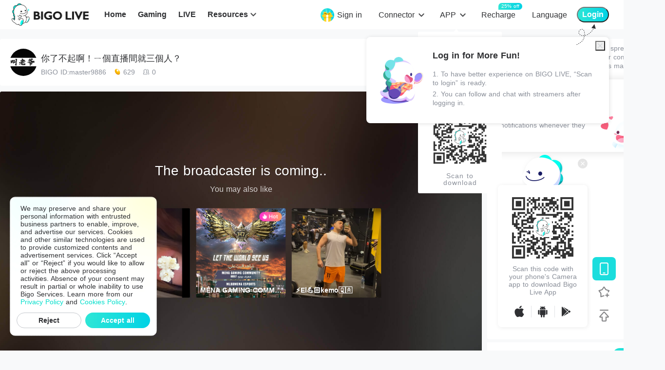

--- FILE ---
content_type: application/javascript; charset=utf-8
request_url: https://sec.bigo.sg/v1/webjs/status?data=U2FsdGVkX18sd+Pas0WBeKpeL7sfRW7WC7Yd+uxWep2layVwJdmkrdyi1l+MJzVJUEyL+pubMnUdRW4XKRaNg7qEnCfwvG6BZUx9Ta0tfaR+hLnQ6Katq9xjJT/lyNT4ELGAxxvg3j4jyzpx51xDjJB0gz1oku0PHC2V2akTJxY0jL+rKUQnOggiRG067PCVyF3ji2b9kISDdYSLF6+4EW7rD6TdwV2j38IJQpMEAqMMlrAihdi1srZqjv0ah6w0d0uGmsvJ6xmdl87jGoJnxYdE2NbCTfakJVngSBvjOftVk5hyubVngm2ht1EXRVMQPNTZKgl+qJThgPALFiW+3vmK3Rsl6UfsF8R5noHkrxbXLtjYmkf7SQudoRYzuBlvYlEaBLOjVGmC6WXLEVNPQPVx+oJ2mqlLtBXiuVBe5gc6BDFT35ZI2eiaHaTXQ/7c4sSmam3INK54yv+QvQhqKXxOO8Accw9tJT07OYT95RwNPDznsTbO1H1hbj4ZneNgodHX1FkbUvEKhXk8CbjBtUNtD0nKplslR2hVVjxv9yxQXIZW6/WKbcREWYba7HWqWPMe7sUyvOcYBmPNyo4Cw2B8jaRI15qf70s0l823ZWxQ9spJjNmre3lG3KpheS7xt0vczDrPcSDsOHJ5iO5IgncLVvTXxJHJwtKa7G4zeuHzTzkdBqZOifog4PzLa5ASqVE6GdC3/1siHKdkhNcNlcTs1sP+09CG2efi4+e4uQDxBeOv1ar7TsGwauzqJWgqGa/OxS1336E1ZA+c9NX+mMqtWenWhPFQakXg1K1/wBvOJMAUGnLLXQC0JmJ6MuQFWvxgZdwcvj0y1jAtJLmc3S0N8dzxYIZmQeZydkGC1ZQymYJqnPUcCjEW3njyRrhsdAoZ7i5jzUCfoJItAnHwrsSl4oksWLVbHR1pxy9f1MCgvrc7+s8Eb7g0qtKxzggNftzbAsbOtKo0bVlMAdJ7Dzr3lK/u3zB9T/FKfcNjClVxQqNzZ43EnrcbV4bFzDUH0IM8HRpbpOG9NttiS+uoKlgfz6uHF/h1PHdkCS0vhv7oKTYhQtuyEjw0SVdOHZ1DB8w/qE0GQ3r7XupgCAnlwzSj84CAspHfRoNF+0vG4l3bBEkvC/Ha2+Fov2wTXnkKF7OUMZk79DFhOvQf0bDS30GjYEX2SmGtGyQDC6Yb3SVpJ0p++L63MWG29BNbTLFuzi6xWVVPduV80fXHADvs0CT39D32oFaTMOWUDb9q5Y7CHNA98+XsJCqwvLdHeHiC2k8VDFp4d6seZxia7IcvrQ==&callback=jsonpcallback_1768992565227_37813
body_size: -23
content:
jsonpcallback_1768992565227_37813({"code":1,"info":"invalid!"});

--- FILE ---
content_type: application/javascript; charset=utf-8
request_url: https://sec.bigo.sg/v1/webjs/status?data=U2FsdGVkX1+G6PtW7UvUgM2wnuAz7V3deqdHsxRuDCgmuVCh2tTroEvN1+MbF7Jjq0/utnkM1VM9oyM1cpz5V13tPTVEV8l3Zw+PiQ4YRsUati3uwgxHsVYsYGinmxxkrKebUhp2t6wbpvyK4BtjKTz4Ns+Wq4OmWZE7q9Y9vJAx818XpBaEeVtIFid8mfRRhYOEJT8GYx/C/+vr/uOmfEjB7q6LSpOEOuDyMMhs8gpS+zfhSYXEux3610YbkEGHfPTGfCKKVfIUkgsaebwH6aYHdoL1uoMxmiiCyky0UT2mIppWyzLh0m3sYLYtvMl+VuaA7XTh8ODPQ/52IMVD+5ZLZ88Zy/d+X3roakvTOIID5aQXi7GQgAjI6viLpHNRMKGbGvWiKUy0DhMUFAADVByDhgpsBKpIQgj27IvKXLT6+uyZp/NP5cuxgwRt+8RM4eESqRoRFN59rgraojskGAXFbBEDXhMNthS3/IHsjfDHAh4WVMULsxZjgwcLbZ1vELG72p/FLC24Cn7qCvWkKtR5zw8EarGYYJIGSlhiLKlN9vyDh0m7mFw0xCbH8NNVqs2LzUmQUbHdTv8GZGL2dA7CwxjO8VKEykQt4KH/qupp08Yb6iTsBj2troNEHAkjd3Za6H5kNQSbSOAFVtES0be72tsr5QZRGJJtwk0pgN/5DBBgu3Lg42tCjp5yYBVs710a6+EFaqj2OYuGUYPzZXXbzReyVuwNXH9qZl/EG5Wo/rpEyCw6t3Eg4Nfk21S7mepEsWBItRjx6GHbc8KdKTb9H9QNzg2hGPe18UnKpR3di9sER7KSbKljENKR3VmbFFs+VnHFW7V1I07vqGP6hLFLSYJjdFEpw9aSfO15Fjg6pm7cOgK+3TBbsSRm9W+yWjsnv62TSePr1REIfehjVZ0rBWjS6zjJoQ7cvIWDmk1Dd0/d+iJkO2io1pknCHfufK2ph9eF9en3OQ9QAvhCg/6nI8Xzk3pL5mJopQ8s34ybUPCEPjzq1hLzG6fawTdw+xvwiQ6poLvvOI3aCwbREAmHTX1wuy3eAIRad/U7ijh4jrIJOFD5Q6H4CIpvp7ydnfT/cMaaQpJBIgxX9bqbEka8s1a/IqkGGBVNKgNNrs1QYEhvznwgs8sSyUY9m7BbiQaUNkLENWfFRVOjMuSz6XiGVTnKdN9HSyp01+PnXU8l7vCbKJcrfVpQYX/6AF8aG+JRL0umbxNQT1kYgBULe2mNYaKcm5XTo8fUpnXSjszRvrZDnPFfFs5KnPrh/gEOtdfVyLtu/Z4kqmSS2/rnI5QSjtHCdQwKbiuir/nmEYE7NXvLXraOHmQLMTEAUTjg&callback=jsonpcallback_1768992562149_62219
body_size: -22
content:
jsonpcallback_1768992562149_62219({"code":1,"info":"invalid!"});

--- FILE ---
content_type: application/javascript; charset=utf-8
request_url: https://sec.bigo.sg/v1/webjs/t?callback=&callback=jsonpcallback_1768992564207_23388
body_size: -21
content:
jsonpcallback_1768992564207_23388({"code":0,"time":"2191213620"});